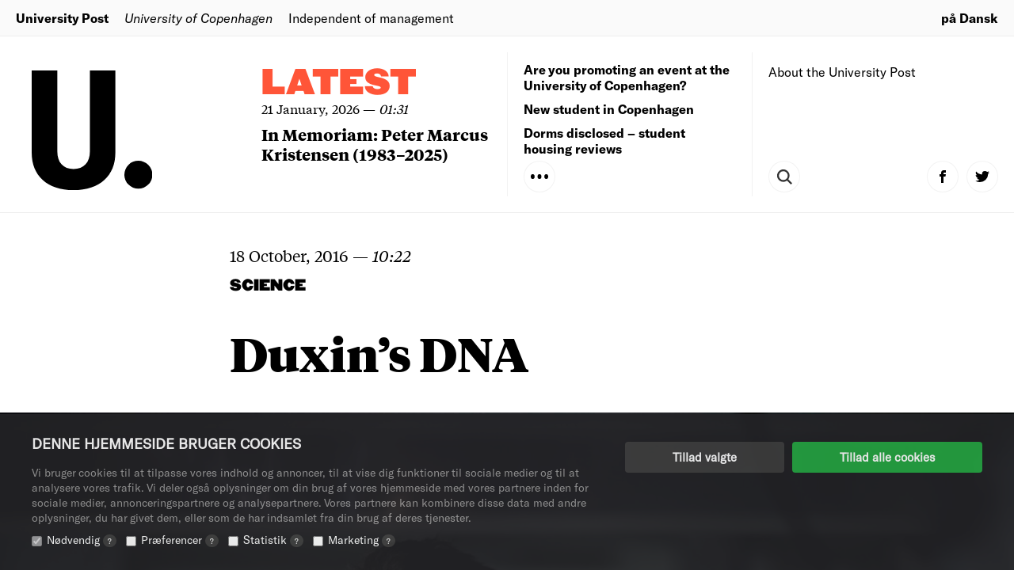

--- FILE ---
content_type: text/html; charset=UTF-8
request_url: https://uniavisen.dk/en/duxins-dna/
body_size: 16895
content:


<!DOCTYPE html>
<!--[if lt IE 7]>      <html class="no-js lt-ie9 lt-ie8 lt-ie7"> <![endif]-->
<!--[if IE 7]>         <html class="no-js lt-ie9 lt-ie8"> <![endif]-->
<!--[if IE 8]>         <html class="no-js lt-ie9"> <![endif]-->
<!--[if gt IE 8]><!-->
<html class="no-js" lang="da"> <!--<![endif]-->
    <head>
        <meta charset="UTF-8">
         <title>Duxin’s DNA</title>

                <!-- Favicons Start -->
        <link rel="apple-touch-icon" sizes="180x180" href="https://uniavisen.dk/wp-content/themes/uniavisen_universitetsavisendk/assets/favicons/news_article/apple-touch-icon.png">
        <link rel="stylesheet" type="text/css" href="https://cloud.typography.com/7013356/6357172/css/fonts.css" />
        <link rel="icon" type="image/png" href="https://uniavisen.dk/wp-content/themes/uniavisen_universitetsavisendk/assets/favicons/news_article/favicon-32x32.png" sizes="32x32">
        <link rel="icon" type="image/png" href="https://uniavisen.dk/wp-content/themes/uniavisen_universitetsavisendk/assets/favicons/news_article/favicon-16x16.png" sizes="16x16">
        <link rel="mask-icon" href="https://uniavisen.dk/wp-content/themes/uniavisen_universitetsavisendk/assets/favicons/news_article/safari-pinned-tab.svg" color="#ff5538">
        <meta name="theme-color" content="#ffffff">
        <!-- Favicons End -->

        <!-- meta -->
        <meta http-equiv="X-UA-Compatible" content="IE=edge,chrome=1">
        <meta name="viewport" content="width=device-width,initial-scale=1.0,user-scalable=no,maximum-scale=1.0,minimum-scale=1.0">
        <meta name="google" value="notranslate">

        <!-- Partner banners -->
        <style>
        .partner-banner {
        display: inline-block;
        width: 100%;
        }
        .partner-banner a {
        display: none;
        text-align: center;
        }
        .partner-banner img {
        height: auto;
        width: 100%;
        max-width: 1320px;
        object-fit: contain;
        margin: 0 auto;
        }
        </style>

        <!-- icons -->

        <!-- css + javascript -->
    <script type="text/javascript">
	window.dataLayer = window.dataLayer || [];

	function gtag() {
		dataLayer.push(arguments);
	}

	gtag("consent", "default", {
		ad_personalization: "denied",
		ad_storage: "denied",
		ad_user_data: "denied",
		analytics_storage: "denied",
		functionality_storage: "denied",
		personalization_storage: "denied",
		security_storage: "granted",
		wait_for_update: 500,
	});
	gtag("set", "ads_data_redaction", true);
	</script>
<script type="text/javascript"
		id="Cookiebot"
		src="https://consent.cookiebot.com/uc.js"
		data-implementation="wp"
		data-cbid="76b02bd8-fadc-4e2b-a998-ba968115ec8c"
								></script>
<link rel="alternate" hreflang="en" href="https://uniavisen.dk/en/duxins-dna/" />

		<!-- All in One SEO 4.9.2 - aioseo.com -->
	<meta name="description" content="DNA researcher Julien Duxin has just arrived in Copenhagen to be in charge of his own laboratory for the first time. And with a DKK 10 million grant, he&#039;s off to a good start." />
	<meta name="robots" content="max-image-preview:large" />
	<meta name="author" content="MIGRATED_ARTICLES FROM_OLD_SITE"/>
	<link rel="canonical" href="https://uniavisen.dk/en/duxins-dna/" />
	<meta name="generator" content="All in One SEO (AIOSEO) 4.9.2" />
		<meta property="og:locale" content="en_US" />
		<meta property="og:site_name" content="University Post – Independent of management" />
		<meta property="og:type" content="article" />
		<meta property="og:title" content="Duxin’s DNA" />
		<meta property="og:description" content="DNA researcher Julien Duxin has just arrived in Copenhagen to be in charge of his own laboratory for the first time. And with a DKK 10 million grant, he&#039;s off to a good start." />
		<meta property="og:url" content="https://uniavisen.dk/en/duxins-dna/" />
		<meta property="article:published_time" content="-001-11-30T00:00:00+00:00" />
		<meta property="article:modified_time" content="2017-01-20T20:10:06+00:00" />
		<meta name="twitter:card" content="summary_large_image" />
		<meta name="twitter:site" content="@universitypost" />
		<meta name="twitter:title" content="Duxin’s DNA" />
		<meta name="twitter:description" content="DNA researcher Julien Duxin has just arrived in Copenhagen to be in charge of his own laboratory for the first time. And with a DKK 10 million grant, he&#039;s off to a good start." />
		<meta name="twitter:creator" content="@universitypost" />
		<script type="application/ld+json" class="aioseo-schema">
			{"@context":"https:\/\/schema.org","@graph":[{"@type":"BlogPosting","@id":"https:\/\/uniavisen.dk\/en\/duxins-dna\/#blogposting","name":"Duxin\u2019s DNA","headline":"Duxin\u2019s DNA","author":{"@id":"https:\/\/uniavisen.dk\/en\/author\/migrated_articles\/#author"},"publisher":{"@id":"https:\/\/uniavisen.dk\/en\/#organization"},"image":{"@type":"ImageObject","url":"https:\/\/uniavisen.dk\/wp-content\/uploads\/2016\/10\/julien-phillipe-duxin.jpg","width":1200,"height":800},"datePublished":"2016-10-18T10:22:02+02:00","dateModified":"2017-01-20T20:10:06+01:00","inLanguage":"en-US","mainEntityOfPage":{"@id":"https:\/\/uniavisen.dk\/en\/duxins-dna\/#webpage"},"isPartOf":{"@id":"https:\/\/uniavisen.dk\/en\/duxins-dna\/#webpage"},"articleSection":"Science, News Article"},{"@type":"BreadcrumbList","@id":"https:\/\/uniavisen.dk\/en\/duxins-dna\/#breadcrumblist","itemListElement":[{"@type":"ListItem","@id":"https:\/\/uniavisen.dk\/en\/#listItem","position":1,"name":"Home","item":"https:\/\/uniavisen.dk\/en\/","nextItem":{"@type":"ListItem","@id":"https:\/\/uniavisen.dk\/en\/sektion\/science\/#listItem","name":"Science"}},{"@type":"ListItem","@id":"https:\/\/uniavisen.dk\/en\/sektion\/science\/#listItem","position":2,"name":"Science","item":"https:\/\/uniavisen.dk\/en\/sektion\/science\/","nextItem":{"@type":"ListItem","@id":"https:\/\/uniavisen.dk\/en\/duxins-dna\/#listItem","name":"Duxin\u2019s DNA"},"previousItem":{"@type":"ListItem","@id":"https:\/\/uniavisen.dk\/en\/#listItem","name":"Home"}},{"@type":"ListItem","@id":"https:\/\/uniavisen.dk\/en\/duxins-dna\/#listItem","position":3,"name":"Duxin\u2019s DNA","previousItem":{"@type":"ListItem","@id":"https:\/\/uniavisen.dk\/en\/sektion\/science\/#listItem","name":"Science"}}]},{"@type":"Organization","@id":"https:\/\/uniavisen.dk\/en\/#organization","name":"University Post","description":"Independent of management","url":"https:\/\/uniavisen.dk\/en\/","sameAs":["https:\/\/twitter.com\/universitypost"]},{"@type":"Person","@id":"https:\/\/uniavisen.dk\/en\/author\/migrated_articles\/#author","url":"https:\/\/uniavisen.dk\/en\/author\/migrated_articles\/","name":"MIGRATED_ARTICLES FROM_OLD_SITE","image":{"@type":"ImageObject","@id":"https:\/\/uniavisen.dk\/en\/duxins-dna\/#authorImage","url":"https:\/\/secure.gravatar.com\/avatar\/b6c147fc36e92c08c95515aba962dbc89107ed33613c690182f7e243d0c0a2ab?s=96&d=identicon&r=g","width":96,"height":96,"caption":"MIGRATED_ARTICLES FROM_OLD_SITE"}},{"@type":"WebPage","@id":"https:\/\/uniavisen.dk\/en\/duxins-dna\/#webpage","url":"https:\/\/uniavisen.dk\/en\/duxins-dna\/","name":"Duxin\u2019s DNA","description":"DNA researcher Julien Duxin has just arrived in Copenhagen to be in charge of his own laboratory for the first time. And with a DKK 10 million grant, he's off to a good start.","inLanguage":"en-US","isPartOf":{"@id":"https:\/\/uniavisen.dk\/en\/#website"},"breadcrumb":{"@id":"https:\/\/uniavisen.dk\/en\/duxins-dna\/#breadcrumblist"},"author":{"@id":"https:\/\/uniavisen.dk\/en\/author\/migrated_articles\/#author"},"creator":{"@id":"https:\/\/uniavisen.dk\/en\/author\/migrated_articles\/#author"},"image":{"@type":"ImageObject","url":"https:\/\/uniavisen.dk\/wp-content\/uploads\/2016\/10\/julien-phillipe-duxin.jpg","@id":"https:\/\/uniavisen.dk\/en\/duxins-dna\/#mainImage","width":1200,"height":800},"primaryImageOfPage":{"@id":"https:\/\/uniavisen.dk\/en\/duxins-dna\/#mainImage"},"datePublished":"2016-10-18T10:22:02+02:00","dateModified":"2017-01-20T20:10:06+01:00"},{"@type":"WebSite","@id":"https:\/\/uniavisen.dk\/en\/#website","url":"https:\/\/uniavisen.dk\/en\/","name":"University Post","description":"Independent of management","inLanguage":"en-US","publisher":{"@id":"https:\/\/uniavisen.dk\/en\/#organization"}}]}
		</script>
		<!-- All in One SEO -->

<script type="text/javascript">
/* <![CDATA[ */
window.koko_analytics = {"url":"https:\/\/uniavisen.dk\/wp-admin\/admin-ajax.php?action=koko_analytics_collect","site_url":"https:\/\/uniavisen.dk\/en\/","post_id":2703,"path":"duxins-dna\/","method":"cookie","use_cookie":true};
/* ]]> */
</script>

<!-- Google Tag Manager for WordPress by gtm4wp.com -->
<script data-cfasync="false" data-pagespeed-no-defer>
	var gtm4wp_datalayer_name = "dataLayer";
	var dataLayer = dataLayer || [];
</script>
<!-- End Google Tag Manager for WordPress by gtm4wp.com -->
	<!-- This site is optimized with the Yoast SEO plugin v26.8 - https://yoast.com/product/yoast-seo-wordpress/ -->
	<link rel="canonical" href="https://uniavisen.dk/en/duxins-dna/" />
	<meta property="og:locale" content="en_US" />
	<meta property="og:type" content="article" />
	<meta property="og:title" content="Duxin’s DNA" />
	<meta property="og:description" content="DNA researcher Julien Duxin has just arrived in Copenhagen to be in charge of his own laboratory for the first time. And with a DKK 10 million grant, he&#039;s off to a good start." />
	<meta property="og:url" content="https://uniavisen.dk/en/duxins-dna/" />
	<meta property="og:site_name" content="University Post" />
	<meta property="article:publisher" content="https://www.facebook.com/uniavis" />
	<meta property="article:published_time" content="-0001-11-30T00:00:00+00:00" />
	<meta property="article:modified_time" content="2017-01-20T20:10:06+00:00" />
	<meta property="og:image" content="https://uniavisen.dk/wp-content/uploads/2016/10/julien-phillipe-duxin.jpg" />
	<meta property="og:image:width" content="1200" />
	<meta property="og:image:height" content="800" />
	<meta property="og:image:type" content="image/jpeg" />
	<meta name="author" content="MIGRATED_ARTICLES FROM_OLD_SITE" />
	<meta name="twitter:card" content="summary_large_image" />
	<meta name="twitter:creator" content="@Uniavisen" />
	<meta name="twitter:site" content="@Uniavisen" />
	<meta name="twitter:label1" content="Written by" />
	<meta name="twitter:data1" content="MIGRATED_ARTICLES FROM_OLD_SITE" />
	<meta name="twitter:label2" content="Est. reading time" />
	<meta name="twitter:data2" content="7 minutes" />
	<script type="application/ld+json" class="yoast-schema-graph">{"@context":"https://schema.org","@graph":[{"@type":"Article","@id":"https://uniavisen.dk/en/duxins-dna/#article","isPartOf":{"@id":"https://uniavisen.dk/en/duxins-dna/"},"author":{"name":"MIGRATED_ARTICLES FROM_OLD_SITE","@id":"https://uniavisen.dk/#/schema/person/b4df0b22f9be3943039e58e94c400606"},"headline":"Duxin’s DNA","datePublished":"-0001-11-30T00:00:00+00:00","dateModified":"2017-01-20T20:10:06+00:00","mainEntityOfPage":{"@id":"https://uniavisen.dk/en/duxins-dna/"},"wordCount":1418,"commentCount":0,"image":{"@id":"https://uniavisen.dk/en/duxins-dna/#primaryimage"},"thumbnailUrl":"https://uniavisen.dk/wp-content/uploads/2016/10/julien-phillipe-duxin.jpg","articleSection":["Science"],"inLanguage":"en-US"},{"@type":"WebPage","@id":"https://uniavisen.dk/en/duxins-dna/","url":"https://uniavisen.dk/en/duxins-dna/","name":"Duxin’s DNA","isPartOf":{"@id":"https://uniavisen.dk/#website"},"primaryImageOfPage":{"@id":"https://uniavisen.dk/en/duxins-dna/#primaryimage"},"image":{"@id":"https://uniavisen.dk/en/duxins-dna/#primaryimage"},"thumbnailUrl":"https://uniavisen.dk/wp-content/uploads/2016/10/julien-phillipe-duxin.jpg","datePublished":"-0001-11-30T00:00:00+00:00","dateModified":"2017-01-20T20:10:06+00:00","author":{"@id":"https://uniavisen.dk/#/schema/person/b4df0b22f9be3943039e58e94c400606"},"breadcrumb":{"@id":"https://uniavisen.dk/en/duxins-dna/#breadcrumb"},"inLanguage":"en-US","potentialAction":[{"@type":"ReadAction","target":["https://uniavisen.dk/en/duxins-dna/"]}]},{"@type":"ImageObject","inLanguage":"en-US","@id":"https://uniavisen.dk/en/duxins-dna/#primaryimage","url":"https://uniavisen.dk/wp-content/uploads/2016/10/julien-phillipe-duxin.jpg","contentUrl":"https://uniavisen.dk/wp-content/uploads/2016/10/julien-phillipe-duxin.jpg","width":1200,"height":800},{"@type":"BreadcrumbList","@id":"https://uniavisen.dk/en/duxins-dna/#breadcrumb","itemListElement":[{"@type":"ListItem","position":1,"name":"Home","item":"https://uniavisen.dk/en/"},{"@type":"ListItem","position":2,"name":"News","item":"https://uniavisen.dk/en/news/"},{"@type":"ListItem","position":3,"name":"Duxin’s DNA"}]},{"@type":"WebSite","@id":"https://uniavisen.dk/#website","url":"https://uniavisen.dk/","name":"University Post","description":"Independent of management","potentialAction":[{"@type":"SearchAction","target":{"@type":"EntryPoint","urlTemplate":"https://uniavisen.dk/?s={search_term_string}"},"query-input":{"@type":"PropertyValueSpecification","valueRequired":true,"valueName":"search_term_string"}}],"inLanguage":"en-US"},{"@type":"Person","@id":"https://uniavisen.dk/#/schema/person/b4df0b22f9be3943039e58e94c400606","name":"MIGRATED_ARTICLES FROM_OLD_SITE","image":{"@type":"ImageObject","inLanguage":"en-US","@id":"https://uniavisen.dk/#/schema/person/image/","url":"https://secure.gravatar.com/avatar/b6c147fc36e92c08c95515aba962dbc89107ed33613c690182f7e243d0c0a2ab?s=96&d=identicon&r=g","contentUrl":"https://secure.gravatar.com/avatar/b6c147fc36e92c08c95515aba962dbc89107ed33613c690182f7e243d0c0a2ab?s=96&d=identicon&r=g","caption":"MIGRATED_ARTICLES FROM_OLD_SITE"},"url":"https://uniavisen.dk/en/author/migrated_articles/"}]}</script>
	<!-- / Yoast SEO plugin. -->


<link rel="alternate" title="oEmbed (JSON)" type="application/json+oembed" href="https://uniavisen.dk/en/wp-json/oembed/1.0/embed?url=https%3A%2F%2Funiavisen.dk%2Fen%2Fduxins-dna%2F" />
<link rel="alternate" title="oEmbed (XML)" type="text/xml+oembed" href="https://uniavisen.dk/en/wp-json/oembed/1.0/embed?url=https%3A%2F%2Funiavisen.dk%2Fen%2Fduxins-dna%2F&#038;format=xml" />
		<!-- This site uses the Google Analytics by MonsterInsights plugin v9.11.1 - Using Analytics tracking - https://www.monsterinsights.com/ -->
							<script src="//www.googletagmanager.com/gtag/js?id=G-RKYBEFFJDR"  data-cfasync="false" data-wpfc-render="false" type="text/javascript" async></script>
			<script data-cfasync="false" data-wpfc-render="false" type="text/javascript">
				var mi_version = '9.11.1';
				var mi_track_user = true;
				var mi_no_track_reason = '';
								var MonsterInsightsDefaultLocations = {"page_location":"https:\/\/uniavisen.dk\/en\/duxins-dna\/"};
								if ( typeof MonsterInsightsPrivacyGuardFilter === 'function' ) {
					var MonsterInsightsLocations = (typeof MonsterInsightsExcludeQuery === 'object') ? MonsterInsightsPrivacyGuardFilter( MonsterInsightsExcludeQuery ) : MonsterInsightsPrivacyGuardFilter( MonsterInsightsDefaultLocations );
				} else {
					var MonsterInsightsLocations = (typeof MonsterInsightsExcludeQuery === 'object') ? MonsterInsightsExcludeQuery : MonsterInsightsDefaultLocations;
				}

								var disableStrs = [
										'ga-disable-G-RKYBEFFJDR',
									];

				/* Function to detect opted out users */
				function __gtagTrackerIsOptedOut() {
					for (var index = 0; index < disableStrs.length; index++) {
						if (document.cookie.indexOf(disableStrs[index] + '=true') > -1) {
							return true;
						}
					}

					return false;
				}

				/* Disable tracking if the opt-out cookie exists. */
				if (__gtagTrackerIsOptedOut()) {
					for (var index = 0; index < disableStrs.length; index++) {
						window[disableStrs[index]] = true;
					}
				}

				/* Opt-out function */
				function __gtagTrackerOptout() {
					for (var index = 0; index < disableStrs.length; index++) {
						document.cookie = disableStrs[index] + '=true; expires=Thu, 31 Dec 2099 23:59:59 UTC; path=/';
						window[disableStrs[index]] = true;
					}
				}

				if ('undefined' === typeof gaOptout) {
					function gaOptout() {
						__gtagTrackerOptout();
					}
				}
								window.dataLayer = window.dataLayer || [];

				window.MonsterInsightsDualTracker = {
					helpers: {},
					trackers: {},
				};
				if (mi_track_user) {
					function __gtagDataLayer() {
						dataLayer.push(arguments);
					}

					function __gtagTracker(type, name, parameters) {
						if (!parameters) {
							parameters = {};
						}

						if (parameters.send_to) {
							__gtagDataLayer.apply(null, arguments);
							return;
						}

						if (type === 'event') {
														parameters.send_to = monsterinsights_frontend.v4_id;
							var hookName = name;
							if (typeof parameters['event_category'] !== 'undefined') {
								hookName = parameters['event_category'] + ':' + name;
							}

							if (typeof MonsterInsightsDualTracker.trackers[hookName] !== 'undefined') {
								MonsterInsightsDualTracker.trackers[hookName](parameters);
							} else {
								__gtagDataLayer('event', name, parameters);
							}
							
						} else {
							__gtagDataLayer.apply(null, arguments);
						}
					}

					__gtagTracker('js', new Date());
					__gtagTracker('set', {
						'developer_id.dZGIzZG': true,
											});
					if ( MonsterInsightsLocations.page_location ) {
						__gtagTracker('set', MonsterInsightsLocations);
					}
										__gtagTracker('config', 'G-RKYBEFFJDR', {"forceSSL":"true"} );
										window.gtag = __gtagTracker;										(function () {
						/* https://developers.google.com/analytics/devguides/collection/analyticsjs/ */
						/* ga and __gaTracker compatibility shim. */
						var noopfn = function () {
							return null;
						};
						var newtracker = function () {
							return new Tracker();
						};
						var Tracker = function () {
							return null;
						};
						var p = Tracker.prototype;
						p.get = noopfn;
						p.set = noopfn;
						p.send = function () {
							var args = Array.prototype.slice.call(arguments);
							args.unshift('send');
							__gaTracker.apply(null, args);
						};
						var __gaTracker = function () {
							var len = arguments.length;
							if (len === 0) {
								return;
							}
							var f = arguments[len - 1];
							if (typeof f !== 'object' || f === null || typeof f.hitCallback !== 'function') {
								if ('send' === arguments[0]) {
									var hitConverted, hitObject = false, action;
									if ('event' === arguments[1]) {
										if ('undefined' !== typeof arguments[3]) {
											hitObject = {
												'eventAction': arguments[3],
												'eventCategory': arguments[2],
												'eventLabel': arguments[4],
												'value': arguments[5] ? arguments[5] : 1,
											}
										}
									}
									if ('pageview' === arguments[1]) {
										if ('undefined' !== typeof arguments[2]) {
											hitObject = {
												'eventAction': 'page_view',
												'page_path': arguments[2],
											}
										}
									}
									if (typeof arguments[2] === 'object') {
										hitObject = arguments[2];
									}
									if (typeof arguments[5] === 'object') {
										Object.assign(hitObject, arguments[5]);
									}
									if ('undefined' !== typeof arguments[1].hitType) {
										hitObject = arguments[1];
										if ('pageview' === hitObject.hitType) {
											hitObject.eventAction = 'page_view';
										}
									}
									if (hitObject) {
										action = 'timing' === arguments[1].hitType ? 'timing_complete' : hitObject.eventAction;
										hitConverted = mapArgs(hitObject);
										__gtagTracker('event', action, hitConverted);
									}
								}
								return;
							}

							function mapArgs(args) {
								var arg, hit = {};
								var gaMap = {
									'eventCategory': 'event_category',
									'eventAction': 'event_action',
									'eventLabel': 'event_label',
									'eventValue': 'event_value',
									'nonInteraction': 'non_interaction',
									'timingCategory': 'event_category',
									'timingVar': 'name',
									'timingValue': 'value',
									'timingLabel': 'event_label',
									'page': 'page_path',
									'location': 'page_location',
									'title': 'page_title',
									'referrer' : 'page_referrer',
								};
								for (arg in args) {
																		if (!(!args.hasOwnProperty(arg) || !gaMap.hasOwnProperty(arg))) {
										hit[gaMap[arg]] = args[arg];
									} else {
										hit[arg] = args[arg];
									}
								}
								return hit;
							}

							try {
								f.hitCallback();
							} catch (ex) {
							}
						};
						__gaTracker.create = newtracker;
						__gaTracker.getByName = newtracker;
						__gaTracker.getAll = function () {
							return [];
						};
						__gaTracker.remove = noopfn;
						__gaTracker.loaded = true;
						window['__gaTracker'] = __gaTracker;
					})();
									} else {
										console.log("");
					(function () {
						function __gtagTracker() {
							return null;
						}

						window['__gtagTracker'] = __gtagTracker;
						window['gtag'] = __gtagTracker;
					})();
									}
			</script>
							<!-- / Google Analytics by MonsterInsights -->
		<style id='wp-img-auto-sizes-contain-inline-css' type='text/css'>
img:is([sizes=auto i],[sizes^="auto," i]){contain-intrinsic-size:3000px 1500px}
/*# sourceURL=wp-img-auto-sizes-contain-inline-css */
</style>
<link rel='stylesheet' id='style-css' href='https://uniavisen.dk/wp-content/themes/uniavisen_universitetsavisendk/assets/dist/css/app.css?ver=1662541012' type='text/css' media='all' />
<style id='wp-emoji-styles-inline-css' type='text/css'>

	img.wp-smiley, img.emoji {
		display: inline !important;
		border: none !important;
		box-shadow: none !important;
		height: 1em !important;
		width: 1em !important;
		margin: 0 0.07em !important;
		vertical-align: -0.1em !important;
		background: none !important;
		padding: 0 !important;
	}
/*# sourceURL=wp-emoji-styles-inline-css */
</style>
<link rel='stylesheet' id='wp-block-library-css' href='https://uniavisen.dk/wp-includes/css/dist/block-library/style.min.css?ver=6.9' type='text/css' media='all' />
<style id='global-styles-inline-css' type='text/css'>
:root{--wp--preset--aspect-ratio--square: 1;--wp--preset--aspect-ratio--4-3: 4/3;--wp--preset--aspect-ratio--3-4: 3/4;--wp--preset--aspect-ratio--3-2: 3/2;--wp--preset--aspect-ratio--2-3: 2/3;--wp--preset--aspect-ratio--16-9: 16/9;--wp--preset--aspect-ratio--9-16: 9/16;--wp--preset--color--black: #000000;--wp--preset--color--cyan-bluish-gray: #abb8c3;--wp--preset--color--white: #ffffff;--wp--preset--color--pale-pink: #f78da7;--wp--preset--color--vivid-red: #cf2e2e;--wp--preset--color--luminous-vivid-orange: #ff6900;--wp--preset--color--luminous-vivid-amber: #fcb900;--wp--preset--color--light-green-cyan: #7bdcb5;--wp--preset--color--vivid-green-cyan: #00d084;--wp--preset--color--pale-cyan-blue: #8ed1fc;--wp--preset--color--vivid-cyan-blue: #0693e3;--wp--preset--color--vivid-purple: #9b51e0;--wp--preset--gradient--vivid-cyan-blue-to-vivid-purple: linear-gradient(135deg,rgb(6,147,227) 0%,rgb(155,81,224) 100%);--wp--preset--gradient--light-green-cyan-to-vivid-green-cyan: linear-gradient(135deg,rgb(122,220,180) 0%,rgb(0,208,130) 100%);--wp--preset--gradient--luminous-vivid-amber-to-luminous-vivid-orange: linear-gradient(135deg,rgb(252,185,0) 0%,rgb(255,105,0) 100%);--wp--preset--gradient--luminous-vivid-orange-to-vivid-red: linear-gradient(135deg,rgb(255,105,0) 0%,rgb(207,46,46) 100%);--wp--preset--gradient--very-light-gray-to-cyan-bluish-gray: linear-gradient(135deg,rgb(238,238,238) 0%,rgb(169,184,195) 100%);--wp--preset--gradient--cool-to-warm-spectrum: linear-gradient(135deg,rgb(74,234,220) 0%,rgb(151,120,209) 20%,rgb(207,42,186) 40%,rgb(238,44,130) 60%,rgb(251,105,98) 80%,rgb(254,248,76) 100%);--wp--preset--gradient--blush-light-purple: linear-gradient(135deg,rgb(255,206,236) 0%,rgb(152,150,240) 100%);--wp--preset--gradient--blush-bordeaux: linear-gradient(135deg,rgb(254,205,165) 0%,rgb(254,45,45) 50%,rgb(107,0,62) 100%);--wp--preset--gradient--luminous-dusk: linear-gradient(135deg,rgb(255,203,112) 0%,rgb(199,81,192) 50%,rgb(65,88,208) 100%);--wp--preset--gradient--pale-ocean: linear-gradient(135deg,rgb(255,245,203) 0%,rgb(182,227,212) 50%,rgb(51,167,181) 100%);--wp--preset--gradient--electric-grass: linear-gradient(135deg,rgb(202,248,128) 0%,rgb(113,206,126) 100%);--wp--preset--gradient--midnight: linear-gradient(135deg,rgb(2,3,129) 0%,rgb(40,116,252) 100%);--wp--preset--font-size--small: 13px;--wp--preset--font-size--medium: 20px;--wp--preset--font-size--large: 36px;--wp--preset--font-size--x-large: 42px;--wp--preset--spacing--20: 0.44rem;--wp--preset--spacing--30: 0.67rem;--wp--preset--spacing--40: 1rem;--wp--preset--spacing--50: 1.5rem;--wp--preset--spacing--60: 2.25rem;--wp--preset--spacing--70: 3.38rem;--wp--preset--spacing--80: 5.06rem;--wp--preset--shadow--natural: 6px 6px 9px rgba(0, 0, 0, 0.2);--wp--preset--shadow--deep: 12px 12px 50px rgba(0, 0, 0, 0.4);--wp--preset--shadow--sharp: 6px 6px 0px rgba(0, 0, 0, 0.2);--wp--preset--shadow--outlined: 6px 6px 0px -3px rgb(255, 255, 255), 6px 6px rgb(0, 0, 0);--wp--preset--shadow--crisp: 6px 6px 0px rgb(0, 0, 0);}:where(.is-layout-flex){gap: 0.5em;}:where(.is-layout-grid){gap: 0.5em;}body .is-layout-flex{display: flex;}.is-layout-flex{flex-wrap: wrap;align-items: center;}.is-layout-flex > :is(*, div){margin: 0;}body .is-layout-grid{display: grid;}.is-layout-grid > :is(*, div){margin: 0;}:where(.wp-block-columns.is-layout-flex){gap: 2em;}:where(.wp-block-columns.is-layout-grid){gap: 2em;}:where(.wp-block-post-template.is-layout-flex){gap: 1.25em;}:where(.wp-block-post-template.is-layout-grid){gap: 1.25em;}.has-black-color{color: var(--wp--preset--color--black) !important;}.has-cyan-bluish-gray-color{color: var(--wp--preset--color--cyan-bluish-gray) !important;}.has-white-color{color: var(--wp--preset--color--white) !important;}.has-pale-pink-color{color: var(--wp--preset--color--pale-pink) !important;}.has-vivid-red-color{color: var(--wp--preset--color--vivid-red) !important;}.has-luminous-vivid-orange-color{color: var(--wp--preset--color--luminous-vivid-orange) !important;}.has-luminous-vivid-amber-color{color: var(--wp--preset--color--luminous-vivid-amber) !important;}.has-light-green-cyan-color{color: var(--wp--preset--color--light-green-cyan) !important;}.has-vivid-green-cyan-color{color: var(--wp--preset--color--vivid-green-cyan) !important;}.has-pale-cyan-blue-color{color: var(--wp--preset--color--pale-cyan-blue) !important;}.has-vivid-cyan-blue-color{color: var(--wp--preset--color--vivid-cyan-blue) !important;}.has-vivid-purple-color{color: var(--wp--preset--color--vivid-purple) !important;}.has-black-background-color{background-color: var(--wp--preset--color--black) !important;}.has-cyan-bluish-gray-background-color{background-color: var(--wp--preset--color--cyan-bluish-gray) !important;}.has-white-background-color{background-color: var(--wp--preset--color--white) !important;}.has-pale-pink-background-color{background-color: var(--wp--preset--color--pale-pink) !important;}.has-vivid-red-background-color{background-color: var(--wp--preset--color--vivid-red) !important;}.has-luminous-vivid-orange-background-color{background-color: var(--wp--preset--color--luminous-vivid-orange) !important;}.has-luminous-vivid-amber-background-color{background-color: var(--wp--preset--color--luminous-vivid-amber) !important;}.has-light-green-cyan-background-color{background-color: var(--wp--preset--color--light-green-cyan) !important;}.has-vivid-green-cyan-background-color{background-color: var(--wp--preset--color--vivid-green-cyan) !important;}.has-pale-cyan-blue-background-color{background-color: var(--wp--preset--color--pale-cyan-blue) !important;}.has-vivid-cyan-blue-background-color{background-color: var(--wp--preset--color--vivid-cyan-blue) !important;}.has-vivid-purple-background-color{background-color: var(--wp--preset--color--vivid-purple) !important;}.has-black-border-color{border-color: var(--wp--preset--color--black) !important;}.has-cyan-bluish-gray-border-color{border-color: var(--wp--preset--color--cyan-bluish-gray) !important;}.has-white-border-color{border-color: var(--wp--preset--color--white) !important;}.has-pale-pink-border-color{border-color: var(--wp--preset--color--pale-pink) !important;}.has-vivid-red-border-color{border-color: var(--wp--preset--color--vivid-red) !important;}.has-luminous-vivid-orange-border-color{border-color: var(--wp--preset--color--luminous-vivid-orange) !important;}.has-luminous-vivid-amber-border-color{border-color: var(--wp--preset--color--luminous-vivid-amber) !important;}.has-light-green-cyan-border-color{border-color: var(--wp--preset--color--light-green-cyan) !important;}.has-vivid-green-cyan-border-color{border-color: var(--wp--preset--color--vivid-green-cyan) !important;}.has-pale-cyan-blue-border-color{border-color: var(--wp--preset--color--pale-cyan-blue) !important;}.has-vivid-cyan-blue-border-color{border-color: var(--wp--preset--color--vivid-cyan-blue) !important;}.has-vivid-purple-border-color{border-color: var(--wp--preset--color--vivid-purple) !important;}.has-vivid-cyan-blue-to-vivid-purple-gradient-background{background: var(--wp--preset--gradient--vivid-cyan-blue-to-vivid-purple) !important;}.has-light-green-cyan-to-vivid-green-cyan-gradient-background{background: var(--wp--preset--gradient--light-green-cyan-to-vivid-green-cyan) !important;}.has-luminous-vivid-amber-to-luminous-vivid-orange-gradient-background{background: var(--wp--preset--gradient--luminous-vivid-amber-to-luminous-vivid-orange) !important;}.has-luminous-vivid-orange-to-vivid-red-gradient-background{background: var(--wp--preset--gradient--luminous-vivid-orange-to-vivid-red) !important;}.has-very-light-gray-to-cyan-bluish-gray-gradient-background{background: var(--wp--preset--gradient--very-light-gray-to-cyan-bluish-gray) !important;}.has-cool-to-warm-spectrum-gradient-background{background: var(--wp--preset--gradient--cool-to-warm-spectrum) !important;}.has-blush-light-purple-gradient-background{background: var(--wp--preset--gradient--blush-light-purple) !important;}.has-blush-bordeaux-gradient-background{background: var(--wp--preset--gradient--blush-bordeaux) !important;}.has-luminous-dusk-gradient-background{background: var(--wp--preset--gradient--luminous-dusk) !important;}.has-pale-ocean-gradient-background{background: var(--wp--preset--gradient--pale-ocean) !important;}.has-electric-grass-gradient-background{background: var(--wp--preset--gradient--electric-grass) !important;}.has-midnight-gradient-background{background: var(--wp--preset--gradient--midnight) !important;}.has-small-font-size{font-size: var(--wp--preset--font-size--small) !important;}.has-medium-font-size{font-size: var(--wp--preset--font-size--medium) !important;}.has-large-font-size{font-size: var(--wp--preset--font-size--large) !important;}.has-x-large-font-size{font-size: var(--wp--preset--font-size--x-large) !important;}
/*# sourceURL=global-styles-inline-css */
</style>

<style id='classic-theme-styles-inline-css' type='text/css'>
/*! This file is auto-generated */
.wp-block-button__link{color:#fff;background-color:#32373c;border-radius:9999px;box-shadow:none;text-decoration:none;padding:calc(.667em + 2px) calc(1.333em + 2px);font-size:1.125em}.wp-block-file__button{background:#32373c;color:#fff;text-decoration:none}
/*# sourceURL=/wp-includes/css/classic-themes.min.css */
</style>
<link rel='stylesheet' id='searchandfilter-css' href='http://uniavisen.dk/wp-content/plugins/search-filter/style.css?ver=1' type='text/css' media='all' />
<script type="text/javascript" src="https://uniavisen.dk/wp-content/plugins/google-analytics-for-wordpress/assets/js/frontend-gtag.min.js?ver=9.11.1" id="monsterinsights-frontend-script-js" async="async" data-wp-strategy="async"></script>
<script data-cfasync="false" data-wpfc-render="false" type="text/javascript" id='monsterinsights-frontend-script-js-extra'>/* <![CDATA[ */
var monsterinsights_frontend = {"js_events_tracking":"true","download_extensions":"doc,pdf,ppt,zip,xls,docx,pptx,xlsx","inbound_paths":"[]","home_url":"https:\/\/uniavisen.dk\/en\/","hash_tracking":"false","v4_id":"G-RKYBEFFJDR"};/* ]]> */
</script>
<link rel="https://api.w.org/" href="https://uniavisen.dk/en/wp-json/" /><link rel="alternate" title="JSON" type="application/json" href="https://uniavisen.dk/en/wp-json/wp/v2/posts/2703" /><link rel="EditURI" type="application/rsd+xml" title="RSD" href="https://uniavisen.dk/xmlrpc.php?rsd" />
<meta name="generator" content="WordPress 6.9" />
<link rel='shortlink' href='https://uniavisen.dk/en/?p=2703' />
<meta name="generator" content="WPML ver:4.8.6 stt:12,1;" />

<!-- Google Tag Manager for WordPress by gtm4wp.com -->
<!-- GTM Container placement set to footer -->
<script data-cfasync="false" data-pagespeed-no-defer type="text/javascript">
	var dataLayer_content = {"pagePostType":"post","pagePostType2":"single-post","pageCategory":["science"],"pagePostAuthor":"MIGRATED_ARTICLES FROM_OLD_SITE"};
	dataLayer.push( dataLayer_content );
</script>
<script data-cfasync="false" data-pagespeed-no-defer type="text/javascript">
(function(w,d,s,l,i){w[l]=w[l]||[];w[l].push({'gtm.start':
new Date().getTime(),event:'gtm.js'});var f=d.getElementsByTagName(s)[0],
j=d.createElement(s),dl=l!='dataLayer'?'&l='+l:'';j.async=true;j.src=
'//www.googletagmanager.com/gtm.js?id='+i+dl;f.parentNode.insertBefore(j,f);
})(window,document,'script','dataLayer','GTM-KMV64PJ');
</script>
<!-- End Google Tag Manager for WordPress by gtm4wp.com -->
        <script type='text/javascript'>
            var baseUrl     = 'https://uniavisen.dk/en/';
            var themeUrl     = 'https://uniavisen.dk/wp-content/themes/uniavisen_universitetsavisendk';
            var domain      = 'https://uniavisen.dk/en/';
            var ajaxUrl     = 'https://uniavisen.dk/wp-admin/admin-ajax.php?lang=en';
            var wpmlLang     = 'en';
            var assetVersion = '6.3';
        </script>
    		<style type="text/css" id="wp-custom-css">
			.newsletter-module .newsletter .signup {
display:inline-block;font-family:Arial,Helvetica,sans-serif;font-style:normal;font-weight:400;line-height:1;font-size:1.2rem;background:#ff5538;border-radius:4px;text-decoration:none;color:#fff;padding:14px 26px;
}

.responsive-ad-banner { display:block;width:100%; }
.responsive-ad-banner img { width:100%;height:auto;max-width:1320px;margin:0 auto; }
@media screen and (min-width: 992px) { .responsive-ad-banner img { margin:10px auto; } }

span.article_updated {
	display: block;
	font-size: 10pt;
	font-family: tiempos-text-regularitalic;
  font-style: normal;
  font-weight: 400;
}		</style>
		

    
	<script async='async' src='https://www.googletagservices.com/tag/js/gpt.js'></script>
	<script>
	  var googletag = googletag || {};
	  googletag.cmd = googletag.cmd || [];
	</script>

    </head>
    <body class="wp-singular post-template-default single single-post postid-2703 single-format-standard wp-theme-plant_boilerplate wp-child-theme-uniavisen_universitetsavisendk news_article alignleft" id="ng-app">
        <!-- Preload -->
        <script type="text/javascript">

            // function onDOMContentLoaded() {
            //     document.body.classList.remove("loading");
            //     TweenLite.to(document.querySelector('.preloader'), 0.5, {height:0});
            //     console.log("loaded", new Date());
            // }

            // document.body.classList.add("loading");
            // console.log("init", new Date());

            // if (document.readyState != 'loading') {
            //     onDOMContentLoaded();
            // }
            // else {
            //     document.addEventListener('DOMContentLoaded', onDOMContentLoaded);
            // }
        </script>

    
        <page-progress ng-cloak></page-progress>

    
        <div class="modules">
            <div class="row">
                <div class="col-xs-12">
                                    </div>
            </div>
        </div>
        <div class="modules">
            <div class="row">
                <div class="col-xs-12">
                    <div class="module header-module">
                        <div class="content">
                            <a rel="home" class="navigation" href="https://uniavisen.dk/en/" title="Home">University Post</a>
                            <div class="label"><i>University of Copenhagen</i></div>
                            <div class="tagline">Independent of management</div>
                            <div class="language-selection">

                            
                                <a class="language" href="http://uniavisen.dk/">på Dansk</a>

                            
                            </div>
                        </div>
                    </div>
                </div>
            </div>
                <div class="row">
                <div class="col-xs-12">
                    <div class="module menu-module">
                        <header-nav>
                            <div class="nav-container" ng-class="{'open':$parent.$ctrl.openNav || $parent.$ctrl.openSearch}">
                                <!-- <div class="nav-item nav-item--logo header-logo" ng-class="{'open':$parent.$ctrl.openNav || $parent.$ctrl.openSearch}">
                                    <a class="logo-full" href="https://uniavisen.dk/en/">
                                        <img src="https://uniavisen.dk/wp-content/themes/uniavisen_universitetsavisendk/assets/img/logo_full.svg">
                                        <div class="revealer"></div>
                                    </a>
                                    <a class="logo-dot" href="https://uniavisen.dk/en/">
                                        <img src="https://uniavisen.dk/wp-content/themes/uniavisen_universitetsavisendk/assets/img/logo_dot.svg">
                                    </a>
                                </div>
                                <div class="nav-item nav-item--latest latest-news" ng-hide="$parent.$ctrl.openNav || $parent.$ctrl.openSearch">
                                    <div class="content" trigger-on="mouseenter" trigger-off="mouseleave">
                                        <h2 class="headline-announcing feature-color">
                                            <a href="https://uniavisen.dk/en/in-memoriam-peter-marcus-kristensen-1983-2025/">
                                                Latest                                            </a>
                                        </h2>
                                        <p class="dateline"><span momentize="2026-01-21 01:31:11" momentize-parse="YYYY-MM-DD H:m:s" momentize-display="D. MMMM, YYYY"></span> &#8212; <i momentize="2026-01-21 01:31:11" momentize-parse="YYYY-MM-DD H:m:s" momentize-display="HH:mm"></i></p>
                                        <h4>
                                            <a href="https://uniavisen.dk/en/in-memoriam-peter-marcus-kristensen-1983-2025/">
                                                In Memoriam: Peter Marcus Kristensen (1983–2025)                                            </a>
                                        </h4>
                                    </div>

                                </div> -->

                                <div class="nav-item nav-item--brand brand-menu">
                                    <div class="latest-news" >
                                        <div class="content" trigger-on="mouseenter" trigger-off="mouseleave" ng-hide="$parent.$ctrl.openNav || $parent.$ctrl.openSearch">
                                            <h2 class="headline-announcing feature-color">
                                                <a href="https://uniavisen.dk/en/in-memoriam-peter-marcus-kristensen-1983-2025/">
                                                    Latest                                                </a>
                                            </h2>
                                            <p class="dateline"><span momentize="2026-01-21 01:31:11" momentize-parse="YYYY-MM-DD H:m:s" momentize-display="D MMMM, YYYY"></span> &#8212; <i momentize="2026-01-21 01:31:11" momentize-parse="YYYY-MM-DD H:m:s" momentize-display="HH:mm"></i></p>
                                            <h4>
                                                <a href="https://uniavisen.dk/en/in-memoriam-peter-marcus-kristensen-1983-2025/">
                                                    In Memoriam: Peter Marcus Kristensen (1983–2025)                                                </a>
                                            </h4>
                                        </div>
                                        <div class="image-backdrop" style="background-image:url(https://uniavisen.dk/wp-content/uploads/2026/01/redigeretpetermarcuskristensenfotomichaeldamm-1280x843.jpg);"></div>
                                        <div class="header-logo" ng-class="{'open':$parent.$ctrl.openNav || $parent.$ctrl.openSearch}">
                                            <a class="logo-full" href="https://uniavisen.dk/en/">
                                                <img src="https://uniavisen.dk/wp-content/themes/uniavisen_universitetsavisendk/assets/img/logo_full.svg">
                                                <div class="revealer"></div>
                                            </a>
                                            <a class="logo-dot" href="https://uniavisen.dk/en/">
                                                <img src="https://uniavisen.dk/wp-content/themes/uniavisen_universitetsavisendk/assets/img/logo_dot.svg">
                                            </a>
                                        </div>
                                    </div>
                                </div>

                                <nav class="nav-item nav-item--search header-search" >
                                    <div class="menu-wrapper">

                                        <div class="menu-pages-english-container"><ul id="menu-pages-english" class="menu_brief"><li id="menu-item-21004" class="menu-item menu-item-type-post_type menu-item-object-page menu-item-21004"><a href="https://uniavisen.dk/en/about-the-university-post/">About the University Post</a></li>
</ul></div>
                                    </div>
                                    <div class="button-wrapper">
                                        <div class="round-button open-search" ng-class="$parent.$ctrl.openSearch ? 'close' : 'search'" ng-click="$parent.$ctrl.expandSearch()"></div>
                                        <div class="buffer"></div>
                                        <a href="https://www.facebook.com/UniversityPost/" target="_blank" class="round-button facebook"></a>
                                        <a href="https://twitter.com/universitypost" target="_blank" class="round-button twitter"></a>
                                   </div>
                                </nav>
                                <nav class="nav-item nav-item--themes popular-themes">
                                    <div class="themes-wrapper">

                                        <div class="menu-themes-english-container"><ul id="menu-themes-english" class="menu_brief"><li id="menu-item-177957" class="menu-item menu-item-type-post_type menu-item-object-page menu-item-177957"><a href="https://uniavisen.dk/en/are-you-organising-an-event-at-the-university-of-copenhagen/">Are you promoting an event at the University of Copenhagen?</a></li>
<li id="menu-item-89344" class="menu-item menu-item-type-custom menu-item-object-custom menu-item-89344"><a href="https://uniavisen.dk/en/new-student-in-copenhagen/">New student in Copenhagen</a></li>
<li id="menu-item-60102" class="menu-item menu-item-type-taxonomy menu-item-object-post_tag menu-item-60102"><a href="https://uniavisen.dk/en/tag/dorms-disclosed/">Dorms disclosed &#8211; student housing reviews</a></li>
</ul></div>
                                    </div>
                                    <div class="button-wrapper">
                                        <div class="round-button expand" ng-class="$parent.$ctrl.openNav ? 'close' : 'dots'" ng-click="$parent.$ctrl.expandMenu()"></div>
                                    </div>
                                </nav>
                            </div>
                            <div class="nav-extended" ng-cloak ng-class="{'open':$parent.$ctrl.openNav}">
                                <div class="extended-social">
                                    <div class="button-wrapper">
                                        <a href="https://www.facebook.com/UniversityPost/" target="_blank" class="round-button facebook"></a>
                                        <a href="https://twitter.com/universitypost" target="_blank" class="round-button twitter"></a>
                                    </div>
                                    <div class="language-switch">

                                    
                                        <a class="language" href="http://uniavisen.dk/">på Dansk</a>

                                    
                                    </div>
                                </div>
                                <div class="extended-content">
                                    <nav class="themes">
                                        <h5 class="label">Themes</h5>

                                        <div class="menu-themes-english-container"><ul id="menu-themes-english-1" class="menu"><li class="menu-item menu-item-type-post_type menu-item-object-page menu-item-177957"><a href="https://uniavisen.dk/en/are-you-organising-an-event-at-the-university-of-copenhagen/">Are you promoting an event at the University of Copenhagen?</a></li>
<li class="menu-item menu-item-type-custom menu-item-object-custom menu-item-89344"><a href="https://uniavisen.dk/en/new-student-in-copenhagen/">New student in Copenhagen</a></li>
<li class="menu-item menu-item-type-taxonomy menu-item-object-post_tag menu-item-60102"><a href="https://uniavisen.dk/en/tag/dorms-disclosed/">Dorms disclosed &#8211; student housing reviews</a></li>
</ul></div>
                                    </nav>
                                    <nav class="sections">
                                        <h5 class="label">Sections</h5>

                                        <div class="menu"><ul>
<li class="page_item page-item-1705"><a href="https://uniavisen.dk/en/about-the-university-post/">About the University Post</a></li>
<li class="page_item page-item-1679"><a href="https://uniavisen.dk/en/advertising/">Advertising</a></li>
<li class="page_item page-item-176640"><a href="https://uniavisen.dk/en/are-you-organising-an-event-at-the-university-of-copenhagen/">Are you promoting an event at the University of Copenhagen?</a></li>
<li class="page_item page-item-1251"><a href="https://uniavisen.dk/en/calendar/">Calendar</a></li>
<li class="page_item page-item-1676"><a href="https://uniavisen.dk/en/cookie-politcy-uniavisen-dk/">Cookie policy for Uniavisen.dk</a></li>
<li class="page_item page-item-42202"><a href="https://uniavisen.dk/en/create-event/">Create Event</a></li>
<li class="page_item page-item-1181"><a href="https://uniavisen.dk/en/english-version/">English version</a></li>
<li class="page_item page-item-88802"><a href="https://uniavisen.dk/en/new-researcher-in-copenhagen/">New researcher in Copenhagen</a></li>
<li class="page_item page-item-88654"><a href="https://uniavisen.dk/en/new-student-in-copenhagen/">New Student in Copenhagen</a></li>
<li class="page_item page-item-1773 current_page_parent"><a href="https://uniavisen.dk/en/news/">News</a></li>
<li class="page_item page-item-93297"><a href="https://uniavisen.dk/en/sign-up-for-the-university-post-newsletter/">Sign up for The University Post newsletter</a></li>
<li class="page_item page-item-42842"><a href="https://uniavisen.dk/en/planttest/">Test</a></li>
<li class="page_item page-item-20991"><a href="https://uniavisen.dk/en/the-editorial-team/">The newsroom</a></li>
<li class="page_item page-item-1706"><a href="https://uniavisen.dk/en/university-posts-ethical-code-conduct/">The University Post&#8217;s Ethical Code of Conduct</a></li>
<li class="page_item page-item-1565"><a href="https://uniavisen.dk/en/">University Post Frontpage</a></li>
</ul></div>


                                    </nav>
                                    <nav class="other">
                                        <h5 class="label">Other</h5>

                                        <div class="menu-pages-english-container"><ul id="menu-pages-english-1" class="menu"><li class="menu-item menu-item-type-post_type menu-item-object-page menu-item-21004"><a href="https://uniavisen.dk/en/about-the-university-post/">About the University Post</a></li>
</ul></div>
                                    </nav>
                                </div>
                            </div>
                            <!-- <div class="menu-divider" ng-cloak ng-show="$parent.$ctrl.openNav || $parent.$ctrl.openSearch"></div> -->
                            <div class="search-extended" ng-cloak ng-class="{'open':$parent.$ctrl.openSearch}">
                                <div class="search-content">
                                    <search-form activate="$parent.$ctrl.openSearch"></search-form>

                                </div>
                            </div>
                        </header-nav>
                    </div>
                </div>
            </div>
        </div>
        <!-- <cookie>
            <div ng-show="!$parent.$ctrl.storage.cookieAccepted" class="cookie" ng-cloak>
                <div class="cookie__info">We would like to let you know that University Post uses cookie for statistic purposes.  <a href="https://uniavisen.dk/en/cookie-politcy-uniavisen-dk/">Read all about it</a></div>
                <div class="cookie__accept">
                    OK, I got it                    <div class="close-container" ng-click="$parent.$ctrl.close()">
                        <div class="round-button round-button--inverse close"></div>
                    </div>
                </div>
            </div>
        </cookie> -->
        <!-- <div class="preloader">
            <div class="content">LOADING</div>
        </div> -->
<div class="modules modules--dynamic">
    <div class="row row--limit">
        <div class="module article-head-module">
            <p class="dateline">
                
                <span class="date" momentize="2016-10-18 10:22:02" momentize-parse="YYYY-MM-DD H:m:s" momentize-display="D MMMM, YYYY">&nbsp;</span>
                <span ng-cloak>&#8212;</span>
                <span class="time" momentize="2016-10-18 10:22:02" momentize-parse="YYYY-MM-DD H:m:s" momentize-display="HH:mm">&nbsp;</span>
                                
            </p>
            <p class="primary-category">Science</p>
        </div>
    </div>

    <div class="row row--limit"><div class="col-xs-12">			<div class="module headline-module default medium">
				<h1 class="" champion-kerning-fix>Duxin’s DNA </h1>
			</div>
			</div></div><div class="row"><div class="col-xs-12">                <div class="module image-module screen metadata-below">
            <div class="image">
                <img data-src="https://uniavisen.dk/wp-content/uploads/2016/10/julien-phillipe-duxin.jpg" data-srcset="https://uniavisen.dk/wp-content/uploads/2016/10/julien-phillipe-duxin.jpg 1200w, https://uniavisen.dk/wp-content/uploads/2016/10/julien-phillipe-duxin-480x320.jpg 480w, https://uniavisen.dk/wp-content/uploads/2016/10/julien-phillipe-duxin-768x512.jpg 768w, https://uniavisen.dk/wp-content/uploads/2016/10/julien-phillipe-duxin-290x193.jpg 290w, https://uniavisen.dk/wp-content/uploads/2016/10/julien-phillipe-duxin-700x467.jpg 700w, https://uniavisen.dk/wp-content/uploads/2016/10/julien-phillipe-duxin-990x660.jpg 990w" data-sizes="(max-width: 1280px) 1280px, 100vw" alt="" class="lazyload">
                <!-- <img src="https://uniavisen.dk/wp-content/uploads/2016/10/julien-phillipe-duxin.jpg" srcset="https://uniavisen.dk/wp-content/uploads/2016/10/julien-phillipe-duxin.jpg 1200w, https://uniavisen.dk/wp-content/uploads/2016/10/julien-phillipe-duxin-480x320.jpg 480w, https://uniavisen.dk/wp-content/uploads/2016/10/julien-phillipe-duxin-768x512.jpg 768w, https://uniavisen.dk/wp-content/uploads/2016/10/julien-phillipe-duxin-290x193.jpg 290w, https://uniavisen.dk/wp-content/uploads/2016/10/julien-phillipe-duxin-700x467.jpg 700w, https://uniavisen.dk/wp-content/uploads/2016/10/julien-phillipe-duxin-990x660.jpg 990w" sizes="(max-width: 1280px) 1280px, 100vw" alt=""> -->
            </div>
            <div class="image-meta">
                <div class="caption">
                                                                <div class="photo_credit">
                            <span class="foto">image:</span>
                            <span class="creditor">Lizette Kabré</span>
                        </div>
                                    </div>
            </div>
        </div>
        </div></div><div class="row row--limit"><div class="col-xs-12">
			<div class="standfirst-module">
				<p>DNA researcher Julien Duxin has just arrived in Copenhagen to be in charge of his own laboratory for the first time. And with a DKK 10 million grant, he's off to a good start.</p>
			</div>

			</div></div><div class="row row--limit"><div class="col-xs-12">
			<div class="byline-module">
				<div class="contributors">
					
									
					<div class="contributor">
						
										
						<div class="contributor__info">
							<div class="name">
								<span class="prefix">by:</span>

															
								<a href="mailto:uni-avis@adm.ku.dk">Dennis Christiansen</a>

							
							</div>
							<div class="job-title">&nbsp;</div>
						</div>
					</div>

								
				</div>
			</div>

			</div></div><div class="row row--limit"><div class="col-xs-12">
        <div class="module content-module">
            <div class="content">
                
                <p>Julien Duxin spent much of this summer biting his nails. He had already passed the first test, the interview, which secured him the position as head of the laboratory at the Novo Nordisk Foundation Center for Protein Research. But in June, a month before he was to cross the Atlantic, he had been called to an interview in Brussels. A meeting that was just as important for his future. At stake was DKK 10 million he could get from the European Research Council (ERC) for his future research in Copenhagen, DPC-REPAIR.</p>
<p>The project will investigate the molecular mechanisms behind the repair of DNA lesions known as DNA-protein crosslink. These lesions are suspected of causing premature aging and cancer. The ERC Starting Grant would provide Julien the funds to hire the PhDs and postdocs that would help start his laboratory in Copenhagen.</p>
<p>&#8220;Whether I was nervous? Yes!&#8221; says Julien Duxin, secure as he is now with 10 safe ERC millions on his research account at his new office in the Center for Protein Research at the Panum Institute.</p>
<p>&#8220;But I had a good feeling in my stomach when I left the interview in Brussels. I had prepared thoroughly and I had done what I could.&#8221;<br />
As every university graduate Julien Duxin has a certain routine in handling high-pressure exam situations. And he has something else on top of this – a past as an elite athlete. </p>
<p>&#8220;The nerves you have before a big presentation or a defense – it&#8217;s the same feeling I had before a big tournament. So holding up under the pressure, this is almost the same. And just like in sport, there is talent involved in research, but 99 percent of it is hard work. Knowing that you have prepare well helps you keep the stress under control.&#8221;</p>
<h2>The sportsman</h2>
<p>Julien Duxin was, by his own admission, &#8220;born with a tennis racquet in his hand.&#8221; His father was a coach in the French tennis federation. His mother, Fiorella Bonicelli, was a two-time winner of the French Open doubles in the mid 70s. The parents agreed that their kid should not be paced into a tennis career and they did not protest when he – at the age of 10 and with a clear sense that the tennis talent had not been passed down – switched his racket with a golf club.</p>
<blockquote>
<p>&#8220;The nerves you have before a big presentation or a defense – it&#8217;s the same feeling I had before a big tournament&#8221;</p>
</blockquote>
<p>He performed well in the mathematical subjects – less well in the language subjects, which he partly ascribes to the language confusion arising from growing up in the South of France with a Spanish-speaking mother from Uruguay. But Julien Duxin’s life circled around one main thing: Golf. He played golf when he was 14, and the whole family moved to Montevideo in the mother&#8217;s country of birth. And golf was the direct cause of him five years later getting the chance to go to the US and go to college.</p>
<p>&#8220;I went to the United States because it is the only place you can get a college education by doing sports. In France, they look down on athletes. In the US, I could get my education paid funded by Missouri State University with a golf scholarship.&#8221;</p>
<h2>The man who made the difference</h2>
<p>For the second time in his life Julien Duxin moved to a new life on a new continent. He flew to Chicago and about to board a local airline when he realised his mother had booked a ticket to Springfield, Illinois &#8211; and not Springfield, Missouri, where his dorm room was waiting for him.</p>
<p>In the real Springfield, he met the man who tipped the scales from sports and towards academia.</p>
<p>&#8220;It was my lecturer in organic chemistry that got everything started. He was a genius. He always went into the auditorium without PowerPoints, just with a piece of chalk. One hour later he had filled the blackboard after a brilliant, stimulating lecture.&#8221;</p>
<p>Julien Duxin had gradually come to the realization that his – significant – golf talent was not at a level where he could count on living off it. And with his newfound academic interest, he threw himself into chemical experiments and internships.<br />
Not everything was fantastic.</p>
<blockquote>
<p>&#8220;I went to the United States because it is the only place you can get a college education by doing sports&#8221;</p>
</blockquote>
<p>&#8220;I worked at the time in an organic chemistry laboratory, and I hated it. I was uncertain of what it was I was mixing together, and whether it would explode in my face. I liked the theory, but not the practical aspect of it.&#8221; </p>
<p>Julien turned his attention instead to molecular biochemistry, where he liked the laboratory work better. And it was here that he got his breakthrough.</p>
<h2>At Harvard</h2>
<p>Julien Duxin did his PhD at Washington University in St. Louis. He initially studied telomeres, the ends of chromosomes, for us mortals this can be compared to the small plastic gizmos on the ends of shoelaces. More specifically, he researched a protein, DNA2, that possibly participated in maintaining the end of the chromosome (or the end of the plastic gizmo).</p>
<p>&#8220;But after three years of research, I had absolutely nothing. So I had to make a decision. I convinced my research leader that we should follow the protein and find out what its function was.&#8221;</p>
<blockquote>
<p>&#8220;It was my lecturer in organic chemistry that got everything started. He was a genius&#8221;</p>
</blockquote>
<p>And then Julien Duxin began to get results:</p>
<p>&#8220;DNA2 was mostly known for its role during replication inside the nucleus. But we showed that it also plays a role in the maintenance of mitochondrial DNA.&#8221;</p>
<p>Mitochondria are known as the ‘power plants of cells’. According to Julien Duxin, the discovery was not sensational in his research area. But it was a personal success. It paved the way for a position as a postdoc at Harvard University.</p>
<blockquote>
<p>&#8220;DNA2 was mostly known for its role during replication inside the nucleus. But we showed that it also plays a role in the maintenance of mitochondrial DNA&#8221;</p>
</blockquote>
<p>Here Julien Duxin studied DNA protein crosslinks – that is, damaged DNA structures that arise from environmental influence or chemotherapy, and which are suspected of causing premature aging and cancer in humans. If – and this is a very big if – we manage to identify the proteins that repair these lesions, the pharmaceutical industry will be able to start producing &#8216;inhibitors&#8217; that could be used in the clinic to treat diseases such as cancer. </p>
<p>It is this work that Julien Duxin now continues in Copenhagen.</p>
<h2>The decision to go to Denmark</h2>
<p>&#8220;Harvard was never going to be the place I ended up,” Julien says when asked why he left the prestigious American university.</p>
<p>“From the moment I started my postdoc, I had in my continued academic career in mind.”</p>
<p>The question was where. Julien Duxin has a wife (Maria) and a two year old son (Felix).</p>
<p>&#8220;We never thought about Denmark before, but I was looking at labs AND a good place to raise a family. In my field, Copenhagen is a huge hub for genomic instability. There are many labs here that are well known worldwide. When I saw that there was this opportunity to open a lab, I jumped at it, because this was a unique opportunity.&#8221;</p>
<p>And now he&#8217;s here. He has got DKK 10 million to ensure his employment – and he can start recruiting. He does not know what he will discover. Or how long he will stay.</p>
<blockquote>
<p>&#8220;In my field, Copenhagen is a huge hub for genomic instability. There are many labs here that are well known worldwide&#8221;</p>
</blockquote>
<p>“I have moved every five years since I was 15. A part of me wishes that I could settle down here, but &#8230;we will see. I don’t like making long-term plans. What’s important is that I know what I want to work with for now.” </p>
<p>The next five years Julien Duxin can work with exactly what he wants – and he can do it with a freedom he has not had before.<br />
&#8220;It is a great opportunity. To be allowed to start a lab and hire people. But it also feels a bit weird at this point in my career: I used to be the one on the bench. Now it is me that has to manage the lab. I do not know if I will be good at it. It&#8217;s a test: Can I lead people? &#8221;</p>
<p>dennis.christiansen@adm.ku.dk</p>

            </div>
        </div>

    </div></div><div class="row row--limit"><div class="col-xs-12">            <div class="module article-end-module">
                <div class="swirl swirl3"></div>
            </div>
            
</div></div><div class="row row--limit"><div class="col-xs-12">        <div class="module other-stories-module hide-from-print">

        
                

            <div class="pairs">

                            
                <div class="pair default">

                                
                    <div class="reference opinion">
                        <a class="internal-ref" href="https://uniavisen.dk/en/in-memoriam-peter-marcus-kristensen-1983-2025/">
                                                        
                                <div class="image">
                                    <div class="hover-wrap">
                                        <img src="https://uniavisen.dk/wp-content/uploads/2026/01/redigeretpetermarcuskristensenfotomichaeldamm-290x180.jpg">
                                    </div>
                                </div>

                            
                            <p class="section">Obituary</p>
                            <h4><span>In Memoriam: Peter Marcus Kristensen (1983–2025)</span></h4>
                        </a>
                    </div>
                    
                                
                    <div class="reference portrait_article">
                        <a class="internal-ref" href="https://uniavisen.dk/en/nobel-winner-morten-meldal-honoured-in-new-artwork/">
                                                        
                                <div class="image">
                                    <div class="hover-wrap">
                                        <img src="https://uniavisen.dk/wp-content/uploads/2026/01/meldahl4-290x180.jpg">
                                    </div>
                                </div>

                            
                            <p class="section">Culture</p>
                            <h4><span>Nobel winner Morten Meldal honoured in new artwork</span></h4>
                        </a>
                    </div>
                    
                
                </div>

                            
                <div class="pair default">

                                
                    <div class="reference news_article">
                        <a class="internal-ref" href="https://uniavisen.dk/en/ucph-braces-for-masters-degree-reform-we-cant-afford-to-get-it-wrong/">
                                                        
                                <div class="image">
                                    <div class="hover-wrap">
                                        <img src="https://uniavisen.dk/wp-content/uploads/2025/10/immatrikulation2025genregenrefotostuderendestudielivstudiestart7-290x180.jpg">
                                    </div>
                                </div>

                            
                            <p class="section">Education</p>
                            <h4><span>UCPH braces for master's degree reform: »We can’t afford to get it wrong«</span></h4>
                        </a>
                    </div>
                    
                                
                    <div class="reference news_article">
                        <a class="internal-ref" href="https://uniavisen.dk/en/study-ai-hits-young-job-seekers-hardest/">
                                                        
                                <div class="image">
                                    <div class="hover-wrap">
                                        <img src="https://uniavisen.dk/wp-content/uploads/2026/01/aipressernuungekandidaterudafarbejdsmarkedetudvalgtbillede-290x180.jpg">
                                    </div>
                                </div>

                            
                            <p class="section">Working environment</p>
                            <h4><span>Study: AI hits young job seekers hardest</span></h4>
                        </a>
                    </div>
                    
                
                </div>

                            
            </div>

        </div>

    </div></div>

</div>


            <div class="modules">
                <div class="row">
                    <div class="col-xs-12">
                                            </div>
                    <div class="col-xs-12" >
                                            </div>
                </div>

    
                <div class="row--limit row">
                    <div class="col-xs-12">

                                <div class="module archive-module hide-from-print">
                
            
                <div class="header">
                    <h2>Latest</h2>
                </div>

            
                <div class="archive">

            
                    <archive 
                        more-label="Get More Articles"
                        archive-label="View All Articles"
                        archive-href="https://uniavisen.dk/en/news/">
                    </archive>

            
                </div>
            </div>
            

                    </div>
                </div>

    
            </div>

        		<div class="modules grower">
                <div class="row row--limit">
                    <div class="col-xs-12">
                        <div class="module footer-module hide-from-print">
                            <div class="holder">
                                <div class="col">
                                    <div class="headline-label">
                                        <h5>Contact Uniavisen</h5>
                                    </div>
                                    <div class="text">
                                        <p>Universitetsavisen<br />
Nørregade 10<br />
1165 København K</p>
<p>Tlf: 35 32 28 98 (mon-thurs)<br />
E-mail: uni-avis@adm.ku.dk</p>
                                    </div>
                                </div>

                                <div class="col">
                                    <div class="headline-label">
                                        <h5>About Uniavisen</h5>
                                    </div>
                                    <div class="text">
                                        <p>University Post is the critical, independent newspaper for students and employees of University of Copenhagen and anyone else who wishes to read it. <a href="https://uniavisen.dk/en/about-the-university-post/">Read more about it here</a>.</p>
                                    </div>
                                </div>

                                <div class="col">
                                    <div class="headline-label">
                                        <h5>More</h5>
                                    </div>
                                    <div class="custom-footer-menu">
                                        <div class="menu-footernavigation-english-container"><ul id="menu-footernavigation-english" class="menu"><li id="menu-item-21012" class="menu-item menu-item-type-post_type menu-item-object-page menu-item-21012"><a href="https://uniavisen.dk/en/the-editorial-team/">The newsroom</a></li>
<li id="menu-item-21013" class="menu-item menu-item-type-post_type menu-item-object-page menu-item-21013"><a href="https://uniavisen.dk/en/advertising/">Advertising</a></li>
</ul></div>                                    </div>
                                    <div class="social">
                                        <div class="round-button facebook" facebook-share="https://uniavisen.dk/en/duxins-dna/"></div>
                                        <div class="round-button twitter" twitter-share="https://uniavisen.dk/en/duxins-dna/"></div>
                                    </div>
                                </div>

                                <div class="col">
                                    <a href="http://www.ku.dk/" target="_blank">
                                        <div class="cu-logo en">
                                        </div>
                                    </a>
                                </div>
                            </div>
                        </div>
                    </div>
                </div>
                <div class="row">
                    <div class="col-xs-12">
                        <div class="sub-footer">
                            <div class="copyright-holder">
                                <p>
                                    <span class="copyright">Copyright © Uniavisen 2026                                    </span>
                                    <span class="icon-privacy"></span>
                                    <span class="persondata">
                                        <a href="https://uniavisen.dk/en/cookie-politcy-uniavisen-dk/">Data protection</a>
                                    </span>
                                </p>
                            </div>
                        </div>
                    </div>
                </div>
    		</div>
<script type="speculationrules">
{"prefetch":[{"source":"document","where":{"and":[{"href_matches":"/en/*"},{"not":{"href_matches":["/wp-*.php","/wp-admin/*","/wp-content/uploads/*","/wp-content/*","/wp-content/plugins/*","/wp-content/themes/uniavisen_universitetsavisendk/*","/wp-content/themes/plant_boilerplate/*","/en/*\\?(.+)"]}},{"not":{"selector_matches":"a[rel~=\"nofollow\"]"}},{"not":{"selector_matches":".no-prefetch, .no-prefetch a"}}]},"eagerness":"conservative"}]}
</script>

<!-- Koko Analytics v2.1.3 - https://www.kokoanalytics.com/ -->
<script type="text/javascript">
/* <![CDATA[ */
!function(){var e=window,r=e.koko_analytics;r.trackPageview=function(e,t){"prerender"==document.visibilityState||/bot|crawl|spider|seo|lighthouse|facebookexternalhit|preview/i.test(navigator.userAgent)||navigator.sendBeacon(r.url,new URLSearchParams({pa:e,po:t,r:0==document.referrer.indexOf(r.site_url)?"":document.referrer,m:r.use_cookie?"c":r.method[0]}))},e.addEventListener("load",function(){r.trackPageview(r.path,r.post_id)})}();
/* ]]> */
</script>


<!-- GTM Container placement set to footer -->
<!-- Google Tag Manager (noscript) -->
				<noscript><iframe src="https://www.googletagmanager.com/ns.html?id=GTM-KMV64PJ" height="0" width="0" style="display:none;visibility:hidden" aria-hidden="true"></iframe></noscript>
<!-- End Google Tag Manager (noscript) --><script type="text/javascript" src="https://uniavisen.dk/wp-content/themes/uniavisen_universitetsavisendk/assets/static/js/modernizr-custom.min.js?ver=1609846108" id="modernizr-js"></script>
<script type="text/javascript" src="https://uniavisen.dk/wp-content/themes/uniavisen_universitetsavisendk/assets/static/js/vendors.js?ver=1609851416" id="jquery-js"></script>
<script type="text/javascript" src="https://uniavisen.dk/wp-content/themes/uniavisen_universitetsavisendk/assets/static/js/site.min.js?ver=1609846108" id="site-js"></script>
<script type="text/javascript" src="https://uniavisen.dk/wp-content/themes/uniavisen_universitetsavisendk/assets/dist/js/app.js?ver=1636977726" id="app-js"></script>
<script type="module"  src="https://uniavisen.dk/wp-content/plugins/all-in-one-seo-pack/dist/Lite/assets/table-of-contents.95d0dfce.js?ver=4.9.2" id="aioseo/js/src/vue/standalone/blocks/table-of-contents/frontend.js-js"></script>
<script type="text/javascript" src="https://uniavisen.dk/wp-content/plugins/duracelltomi-google-tag-manager/dist/js/gtm4wp-form-move-tracker.js?ver=1.22.3" id="gtm4wp-form-move-tracker-js"></script>
<script id="wp-emoji-settings" type="application/json">
{"baseUrl":"https://s.w.org/images/core/emoji/17.0.2/72x72/","ext":".png","svgUrl":"https://s.w.org/images/core/emoji/17.0.2/svg/","svgExt":".svg","source":{"concatemoji":"https://uniavisen.dk/wp-includes/js/wp-emoji-release.min.js?ver=6.9"}}
</script>
<script type="module">
/* <![CDATA[ */
/*! This file is auto-generated */
const a=JSON.parse(document.getElementById("wp-emoji-settings").textContent),o=(window._wpemojiSettings=a,"wpEmojiSettingsSupports"),s=["flag","emoji"];function i(e){try{var t={supportTests:e,timestamp:(new Date).valueOf()};sessionStorage.setItem(o,JSON.stringify(t))}catch(e){}}function c(e,t,n){e.clearRect(0,0,e.canvas.width,e.canvas.height),e.fillText(t,0,0);t=new Uint32Array(e.getImageData(0,0,e.canvas.width,e.canvas.height).data);e.clearRect(0,0,e.canvas.width,e.canvas.height),e.fillText(n,0,0);const a=new Uint32Array(e.getImageData(0,0,e.canvas.width,e.canvas.height).data);return t.every((e,t)=>e===a[t])}function p(e,t){e.clearRect(0,0,e.canvas.width,e.canvas.height),e.fillText(t,0,0);var n=e.getImageData(16,16,1,1);for(let e=0;e<n.data.length;e++)if(0!==n.data[e])return!1;return!0}function u(e,t,n,a){switch(t){case"flag":return n(e,"\ud83c\udff3\ufe0f\u200d\u26a7\ufe0f","\ud83c\udff3\ufe0f\u200b\u26a7\ufe0f")?!1:!n(e,"\ud83c\udde8\ud83c\uddf6","\ud83c\udde8\u200b\ud83c\uddf6")&&!n(e,"\ud83c\udff4\udb40\udc67\udb40\udc62\udb40\udc65\udb40\udc6e\udb40\udc67\udb40\udc7f","\ud83c\udff4\u200b\udb40\udc67\u200b\udb40\udc62\u200b\udb40\udc65\u200b\udb40\udc6e\u200b\udb40\udc67\u200b\udb40\udc7f");case"emoji":return!a(e,"\ud83e\u1fac8")}return!1}function f(e,t,n,a){let r;const o=(r="undefined"!=typeof WorkerGlobalScope&&self instanceof WorkerGlobalScope?new OffscreenCanvas(300,150):document.createElement("canvas")).getContext("2d",{willReadFrequently:!0}),s=(o.textBaseline="top",o.font="600 32px Arial",{});return e.forEach(e=>{s[e]=t(o,e,n,a)}),s}function r(e){var t=document.createElement("script");t.src=e,t.defer=!0,document.head.appendChild(t)}a.supports={everything:!0,everythingExceptFlag:!0},new Promise(t=>{let n=function(){try{var e=JSON.parse(sessionStorage.getItem(o));if("object"==typeof e&&"number"==typeof e.timestamp&&(new Date).valueOf()<e.timestamp+604800&&"object"==typeof e.supportTests)return e.supportTests}catch(e){}return null}();if(!n){if("undefined"!=typeof Worker&&"undefined"!=typeof OffscreenCanvas&&"undefined"!=typeof URL&&URL.createObjectURL&&"undefined"!=typeof Blob)try{var e="postMessage("+f.toString()+"("+[JSON.stringify(s),u.toString(),c.toString(),p.toString()].join(",")+"));",a=new Blob([e],{type:"text/javascript"});const r=new Worker(URL.createObjectURL(a),{name:"wpTestEmojiSupports"});return void(r.onmessage=e=>{i(n=e.data),r.terminate(),t(n)})}catch(e){}i(n=f(s,u,c,p))}t(n)}).then(e=>{for(const n in e)a.supports[n]=e[n],a.supports.everything=a.supports.everything&&a.supports[n],"flag"!==n&&(a.supports.everythingExceptFlag=a.supports.everythingExceptFlag&&a.supports[n]);var t;a.supports.everythingExceptFlag=a.supports.everythingExceptFlag&&!a.supports.flag,a.supports.everything||((t=a.source||{}).concatemoji?r(t.concatemoji):t.wpemoji&&t.twemoji&&(r(t.twemoji),r(t.wpemoji)))});
//# sourceURL=https://uniavisen.dk/wp-includes/js/wp-emoji-loader.min.js
/* ]]> */
</script>

<script>
document.querySelectorAll('.partner-banner').forEach((banner) => {
  
  let partnerImages = banner.querySelectorAll('a img');
  
  let currentImage = 0;
  partnerImages[currentImage].parentElement.style.display = 'block';
  
  if (partnerImages.length > 1) {
    setInterval(function() {
        partnerImages[currentImage].parentElement.style.display = 'none';
        currentImage = (currentImage === partnerImages.length - 1) ? 0 : (currentImage + 1);
        partnerImages[currentImage].parentElement.style.display = 'block';
    }, 8000);
  }

});
</script>

	</body>
</html>
